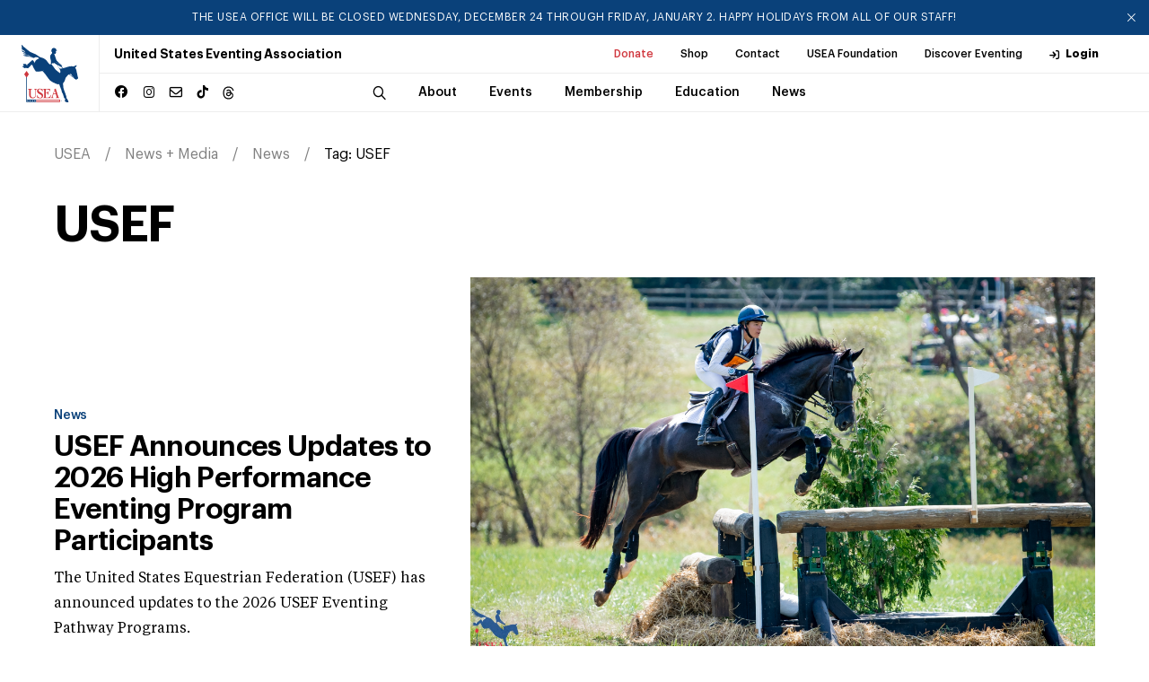

--- FILE ---
content_type: text/x-component
request_url: https://useventing.com/events-competitions/competitions/aec?_rsc=zxgex
body_size: -353
content:
0:{"b":"wQrP0nveMPDb_oD79-ryn","f":[["children","events-competitions",["events-competitions",{"children":[["subcategory","competitions","d"],{"children":[["item","aec","d"],{"children":["__PAGE__",{}]}]}]}],null,null,false]],"S":false}


--- FILE ---
content_type: text/x-component
request_url: https://useventing.com/events-competitions/competitions/young-event-horse?_rsc=zxgex
body_size: -340
content:
0:{"b":"wQrP0nveMPDb_oD79-ryn","f":[["children","events-competitions",["events-competitions",{"children":[["subcategory","competitions","d"],{"children":[["item","young-event-horse","d"],{"children":["__PAGE__",{}]}]}]}],null,null,false]],"S":false}


--- FILE ---
content_type: text/x-component
request_url: https://useventing.com/about/usea-governance?_rsc=zxgex
body_size: -275
content:
0:{"b":"wQrP0nveMPDb_oD79-ryn","f":[["children","about",["about",{"children":[["subcategory","usea-governance","d"],{"children":["__PAGE__",{}]}]}],null,null,false]],"S":false}


--- FILE ---
content_type: text/x-component
request_url: https://useventing.com/?_rsc=zxgex
body_size: -279
content:
0:{"b":"wQrP0nveMPDb_oD79-ryn","f":[["children","__PAGE__",["__PAGE__",{}],null,null,false]],"S":false}


--- FILE ---
content_type: application/javascript; charset=UTF-8
request_url: https://useventing.com/_next/static/chunks/app/layout-c86b68e731edad7f.js
body_size: -141
content:
(self.webpackChunk_N_E=self.webpackChunk_N_E||[]).push([[7177],{5026:(e,s,n)=>{Promise.resolve().then(n.t.bind(n,8173,23)),Promise.resolve().then(n.t.bind(n,7970,23)),Promise.resolve().then(n.t.bind(n,3704,23)),Promise.resolve().then(n.t.bind(n,347,23)),Promise.resolve().then(n.bind(n,6740)),Promise.resolve().then(n.bind(n,6978)),Promise.resolve().then(n.bind(n,8594)),Promise.resolve().then(n.bind(n,237))},347:()=>{}},e=>{var s=s=>e(e.s=s);e.O(0,[7446,9913,7963,4971,7690,8173,7970,3471,9875,8441,1517,7358],()=>s(5026)),_N_E=e.O()}]);

--- FILE ---
content_type: text/x-component
request_url: https://useventing.com/about/affiliates?_rsc=zxgex
body_size: -370
content:
0:{"b":"wQrP0nveMPDb_oD79-ryn","f":[["children","about",["about",{"children":[["subcategory","affiliates","d"],{"children":["__PAGE__",{}]}]}],null,null,false]],"S":false}


--- FILE ---
content_type: text/x-component
request_url: https://useventing.com/about/sponsor?_rsc=zxgex
body_size: -371
content:
0:{"b":"wQrP0nveMPDb_oD79-ryn","f":[["children","about",["about",{"children":[["subcategory","sponsor","d"],{"children":["__PAGE__",{}]}]}],null,null,false]],"S":false}


--- FILE ---
content_type: text/x-component
request_url: https://useventing.com/safety-education?_rsc=zxgex
body_size: -379
content:
0:{"b":"wQrP0nveMPDb_oD79-ryn","f":[["children","safety-education",["safety-education",{"children":["__PAGE__",{}]}],null,null,false]],"S":false}


--- FILE ---
content_type: application/javascript; charset=UTF-8
request_url: https://useventing.com/_next/static/chunks/app/page-ea8bb3fb77dad846.js
body_size: 4661
content:
(self.webpackChunk_N_E=self.webpackChunk_N_E||[]).push([[8974],{688:(e,t,s)=>{Promise.resolve().then(s.t.bind(s,8173,23)),Promise.resolve().then(s.t.bind(s,7970,23)),Promise.resolve().then(s.t.bind(s,3704,23)),Promise.resolve().then(s.bind(s,1207)),Promise.resolve().then(s.bind(s,156)),Promise.resolve().then(s.bind(s,8050)),Promise.resolve().then(s.bind(s,8679))},5565:(e,t,s)=>{"use strict";s.d(t,{default:()=>a.a});var r=s(4146),a=s.n(r)},3704:(e,t,s)=>{"use strict";Object.defineProperty(t,"__esModule",{value:!0}),function(e,t){for(var s in t)Object.defineProperty(e,s,{enumerable:!0,get:t[s]})}(t,{default:function(){return p},handleClientScriptLoad:function(){return v},initScriptLoader:function(){return f}});let r=s(306),a=s(9955),n=s(5155),i=r._(s(7650)),l=a._(s(2115)),d=s(1147),o=s(2815),c=s(8571),u=new Map,h=new Set,_=e=>{if(i.default.preinit){e.forEach(e=>{i.default.preinit(e,{as:"style"})});return}if("undefined"!=typeof window){let t=document.head;e.forEach(e=>{let s=document.createElement("link");s.type="text/css",s.rel="stylesheet",s.href=e,t.appendChild(s)})}},m=e=>{let{src:t,id:s,onLoad:r=()=>{},onReady:a=null,dangerouslySetInnerHTML:n,children:i="",strategy:l="afterInteractive",onError:d,stylesheets:c}=e,m=s||t;if(m&&h.has(m))return;if(u.has(t)){h.add(m),u.get(t).then(r,d);return}let v=()=>{a&&a(),h.add(m)},f=document.createElement("script"),b=new Promise((e,t)=>{f.addEventListener("load",function(t){e(),r&&r.call(this,t),v()}),f.addEventListener("error",function(e){t(e)})}).catch(function(e){d&&d(e)});n?(f.innerHTML=n.__html||"",v()):i?(f.textContent="string"==typeof i?i:Array.isArray(i)?i.join(""):"",v()):t&&(f.src=t,u.set(t,b)),(0,o.setAttributesFromProps)(f,e),"worker"===l&&f.setAttribute("type","text/partytown"),f.setAttribute("data-nscript",l),c&&_(c),document.body.appendChild(f)};function v(e){let{strategy:t="afterInteractive"}=e;"lazyOnload"===t?window.addEventListener("load",()=>{(0,c.requestIdleCallback)(()=>m(e))}):m(e)}function f(e){e.forEach(v),[...document.querySelectorAll('[data-nscript="beforeInteractive"]'),...document.querySelectorAll('[data-nscript="beforePageRender"]')].forEach(e=>{let t=e.id||e.getAttribute("src");h.add(t)})}function b(e){let{id:t,src:s="",onLoad:r=()=>{},onReady:a=null,strategy:o="afterInteractive",onError:u,stylesheets:_,...v}=e,{updateScripts:f,scripts:b,getIsSsr:p,appDir:x,nonce:j}=(0,l.useContext)(d.HeadManagerContext),g=(0,l.useRef)(!1);(0,l.useEffect)(()=>{let e=t||s;g.current||(a&&e&&h.has(e)&&a(),g.current=!0)},[a,t,s]);let y=(0,l.useRef)(!1);if((0,l.useEffect)(()=>{!y.current&&("afterInteractive"===o?m(e):"lazyOnload"===o&&("complete"===document.readyState?(0,c.requestIdleCallback)(()=>m(e)):window.addEventListener("load",()=>{(0,c.requestIdleCallback)(()=>m(e))})),y.current=!0)},[e,o]),("beforeInteractive"===o||"worker"===o)&&(f?(b[o]=(b[o]||[]).concat([{id:t,src:s,onLoad:r,onReady:a,onError:u,...v}]),f(b)):p&&p()?h.add(t||s):p&&!p()&&m(e)),x){if(_&&_.forEach(e=>{i.default.preinit(e,{as:"style"})}),"beforeInteractive"===o)return s?(i.default.preload(s,v.integrity?{as:"script",integrity:v.integrity,nonce:j,crossOrigin:v.crossOrigin}:{as:"script",nonce:j,crossOrigin:v.crossOrigin}),(0,n.jsx)("script",{nonce:j,dangerouslySetInnerHTML:{__html:"(self.__next_s=self.__next_s||[]).push("+JSON.stringify([s,{...v,id:t}])+")"}})):(v.dangerouslySetInnerHTML&&(v.children=v.dangerouslySetInnerHTML.__html,delete v.dangerouslySetInnerHTML),(0,n.jsx)("script",{nonce:j,dangerouslySetInnerHTML:{__html:"(self.__next_s=self.__next_s||[]).push("+JSON.stringify([0,{...v,id:t}])+")"}}));"afterInteractive"===o&&s&&i.default.preload(s,v.integrity?{as:"script",integrity:v.integrity,nonce:j,crossOrigin:v.crossOrigin}:{as:"script",nonce:j,crossOrigin:v.crossOrigin})}return null}Object.defineProperty(b,"__nextScript",{value:!0});let p=b;("function"==typeof t.default||"object"==typeof t.default&&null!==t.default)&&void 0===t.default.__esModule&&(Object.defineProperty(t.default,"__esModule",{value:!0}),Object.assign(t.default,t),e.exports=t.default)},2815:(e,t)=>{"use strict";Object.defineProperty(t,"__esModule",{value:!0}),Object.defineProperty(t,"setAttributesFromProps",{enumerable:!0,get:function(){return n}});let s={acceptCharset:"accept-charset",className:"class",htmlFor:"for",httpEquiv:"http-equiv",noModule:"noModule"},r=["onLoad","onReady","dangerouslySetInnerHTML","children","onError","strategy","stylesheets"];function a(e){return["async","defer","noModule"].includes(e)}function n(e,t){for(let[n,i]of Object.entries(t)){if(!t.hasOwnProperty(n)||r.includes(n)||void 0===i)continue;let l=s[n]||n.toLowerCase();"SCRIPT"===e.tagName&&a(l)?e[l]=!!i:e.setAttribute(l,String(i)),(!1===i||"SCRIPT"===e.tagName&&a(l)&&(!i||"false"===i))&&(e.setAttribute(l,""),e.removeAttribute(l))}}("function"==typeof t.default||"object"==typeof t.default&&null!==t.default)&&void 0===t.default.__esModule&&(Object.defineProperty(t.default,"__esModule",{value:!0}),Object.assign(t.default,t),e.exports=t.default)},4146:(e,t,s)=>{"use strict";Object.defineProperty(t,"__esModule",{value:!0}),function(e,t){for(var s in t)Object.defineProperty(e,s,{enumerable:!0,get:t[s]})}(t,{default:function(){return d},getImageProps:function(){return l}});let r=s(306),a=s(666),n=s(7970),i=r._(s(5514));function l(e){let{props:t}=(0,a.getImgProps)(e,{defaultLoader:i.default,imgConf:{deviceSizes:[640,750,828,1080,1200,1920,2048,3840],imageSizes:[16,32,48,64,96,128,256,384],path:"/_next/image",loader:"default",dangerouslyAllowSVG:!1,unoptimized:!1}});for(let[e,s]of Object.entries(t))void 0===s&&delete t[e];return{props:t}}let d=n.Image},8050:(e,t,s)=>{"use strict";s.r(t),s.d(t,{HeroSlider:()=>o,default:()=>c});var r=s(5155),a=s(2115),n=s(1151),i=s(5565),l=s(8173),d=s.n(l);function o(e){let{slides:t=[]}=e,[s,l]=(0,a.useState)(0),[o,c]=(0,a.useState)(0),u=(0,a.useRef)(null),h=(0,a.useRef)(null),_={dots:!1,infinite:!0,speed:500,slidesToShow:1,slidesToScroll:1,arrows:!1,autoplay:!0,autoplaySpeed:5e3,pauseOnHover:!1,beforeChange:(e,t)=>{l(t),c(0)}};return((0,a.useEffect)(()=>(h.current&&clearInterval(h.current),h.current=setInterval(()=>{c(e=>e>=100?0:e+1)},_.autoplaySpeed/100),()=>{h.current&&clearInterval(h.current)}),[s,_.autoplaySpeed]),t.length)?(0,r.jsxs)("section",{className:"hero-slider has-overlay",children:[(0,r.jsx)("div",{className:"hero-slider__inner",children:(0,r.jsx)(n.A,{ref:u,..._,children:t.map(e=>(0,r.jsxs)("div",{className:"hero-slider__item",children:[(0,r.jsx)(i.default,{src:e.slideImage[0].url,alt:e.slideHeading,className:"hero-slider__item__img",width:e.slideImage[0].width,height:e.slideImage[0].height,priority:!0}),(0,r.jsxs)("div",{className:"hero-slider__item__text",children:[e.sliderCategory&&e.sliderCategory[0]&&(0,r.jsx)(d(),{href:"/".concat(e.slug),className:"hero-slider__item__cat h6",children:e.sliderCategory[0].title}),e.slideHeading&&(0,r.jsx)("h1",{className:"hero-slider__item__title h1",children:e.slideHeading}),e.sliderButtonUrl&&(0,r.jsx)("div",{className:"btn-container",children:(0,r.jsx)(d(),{href:e.sliderButtonUrl,className:"btn btn--primary",children:e.sliderButtonText})})]})]},e.id))})}),(0,r.jsxs)("div",{className:"slider__nav",children:[(0,r.jsxs)("div",{className:"slider__nav__arrows",children:[(0,r.jsx)("button",{className:"slick-prev slick-arrow icon",onClick:()=>{var e;null===(e=u.current)||void 0===e||e.slickPrev()}}),(0,r.jsx)("button",{className:"slick-next slick-arrow icon",onClick:()=>{var e;null===(e=u.current)||void 0===e||e.slickNext()}})]}),(0,r.jsxs)("div",{className:"slider__nav__count",children:[(0,r.jsx)("span",{className:"slider__nav__count--current",children:s+1}),(0,r.jsx)("span",{className:"slider__nav__count--progress",children:(0,r.jsx)("span",{className:"slider__nav__count--progress--status",style:{width:"".concat(o,"%")}})}),(0,r.jsx)("span",{className:"slider__nav__count--qty",children:t.length})]})]})]}):null}let c=o},8679:(e,t,s)=>{"use strict";s.r(t),s.d(t,{VideoSection:()=>d,default:()=>o});var r=s(5155),a=s(5565),n=s(8173),i=s.n(n),l=s(2115);let d=e=>{var t,s,n,d;let{videoSectionData:o}=e,[c,u]=(0,l.useState)(!1),h=(0,l.useRef)(null);(0,l.useEffect)(()=>{let e=e=>{"Escape"===e.key&&_()};return document.addEventListener("keydown",e),()=>{document.removeEventListener("keydown",e)}},[]);let _=()=>{h.current&&(h.current.pause(),h.current.currentTime=0),u(!1),setTimeout(()=>{document.body.style.paddingRight="0px",document.body.classList.remove("overflow-hidden")},300)};return o?(0,r.jsxs)("section",{className:"video-section has-overlay",children:[(0,r.jsx)("div",{className:"video-section__bg__img",children:(0,r.jsx)(a.default,{src:(null==o?void 0:null===(s=o.mobileImage)||void 0===s?void 0:null===(t=s[0])||void 0===t?void 0:t.url)||"",alt:(null==o?void 0:null===(d=o.mobileImage)||void 0===d?void 0:null===(n=d[0])||void 0===n?void 0:n.alt)||"",fill:!0,priority:!0,sizes:"100vw"})}),c&&(0,r.jsxs)("div",{className:"video-section__lightbox".concat(c?" video-section__lightbox--open":""),children:[(0,r.jsx)("button",{className:"video-section__lightbox__close icon",onClick:_}),(0,r.jsx)("div",{className:"video-section__lightbox__inner",children:(0,r.jsx)("video",{ref:h,controls:!0,children:(0,r.jsx)("source",{src:"https://useventingstorage.blob.core.windows.net/assets/resources/USEA_Thrill_of_Eventing.mp4",type:"video/mp4"})})})]}),(0,r.jsx)("button",{className:"video-section__play",onClick:()=>{let e=document.createElement("div");e.style.width="100px",e.style.height="100px",e.style.overflow="scroll",e.style.position="absolute",e.style.top="-9999px",document.body.appendChild(e);let t=e.offsetWidth-e.clientWidth;document.body.removeChild(e),document.body.classList.add("overflow-hidden"),document.body.style.paddingRight="".concat(t,"px"),u(!0),setTimeout(()=>{h.current&&h.current.play()},100)},children:(0,r.jsxs)("svg",{xmlns:"http://www.w3.org/2000/svg",viewBox:"0 0 99 99",fill:"none",children:[(0,r.jsx)("circle",{cx:"49.5",cy:"49.5",r:"49.5",fill:"white"}),(0,r.jsx)("path",{d:"M63.6401 49.5L42.4258 61.7481V37.252L63.6401 49.5Z",fill:"black"})]})}),(0,r.jsxs)("div",{className:"video-section__content",children:[o.sectionTitle&&(0,r.jsx)("h2",{className:"video-section__title h2",children:o.sectionTitle}),o.sectionSubtitle&&(0,r.jsx)("p",{className:"video-section__descr",children:o.sectionSubtitle}),(0,r.jsx)("div",{className:"btn-container",children:o.sectionButtonLink&&(0,r.jsx)(i(),{href:o.sectionButtonLink,className:"btn btn--primary",target:"_blank",children:o.sectionButtonText})})]})]}):null},o=d},1207:(e,t,s)=>{"use strict";s.d(t,{default:()=>d});var r=s(5155),a=s(5565),n=s(8173),i=s.n(n),l=s(2115);let d=e=>{let{topRiders:t,topHorses:s}=e,[n,d]=(0,l.useState)("riders"),o=(e,t)=>{var s;let a=null===(s=e.LeaderBoardName)||void 0===s?void 0:s.replace(/\s\([A-Z]{2}\)/g,""),n=e.LeaderBoardName.match(/\((\w+)\)/),l=n?n[1]:"";return(0,r.jsxs)(i(),{href:"/events-competitions/profile?id=".concat(parseInt(e.MemberId,10)),className:"leaderboards__row",children:[(0,r.jsx)("div",{className:"leaderboards__row--number",children:t+1}),(0,r.jsx)("div",{className:"leaderboards__row--name",children:a}),l&&(0,r.jsx)("div",{className:"leaderboards__row--location",children:l}),e.LeaderBoardPoints&&(0,r.jsx)("div",{className:"leaderboards__row--points",children:e.LeaderBoardPoints})]},"".concat(e.MemberId,"-").concat(t))};return(0,r.jsxs)("div",{className:"leaderboards",children:[(0,r.jsxs)("div",{className:"section-header",children:[(0,r.jsx)("h2",{className:"section-header__title h4",children:"Leaderboards"}),(0,r.jsx)(i(),{href:"/events-competitions/awards/leaderboard",className:"see-more icon",children:"All Leaderboards"})]}),(0,r.jsxs)("div",{className:"tabs",children:[(0,r.jsxs)("div",{className:"tabs__nav",children:[(0,r.jsx)("button",{className:"tabs__nav__item ".concat("riders"===n?"tabs__nav__item--active":""),"data-tab-nav":"riders",onClick:()=>d("riders"),children:"Top Riders"}),(0,r.jsx)("button",{className:"tabs__nav__item ".concat("horses"===n?"tabs__nav__item--active":""),"data-tab-nav":"horses",onClick:()=>d("horses"),children:"Top Horses"}),(0,r.jsx)("button",{className:"tabs__nav__item ".concat("cats"===n?"tabs__nav__item--active":""),"data-tab-nav":"cats",onClick:()=>d("cats"),children:"Categories"})]}),(0,r.jsxs)("div",{className:"tabs__content",children:[(0,r.jsx)("div",{id:"topriders",className:"tabs__content__item ".concat("riders"===n?"tabs__content__item--active":""),"data-tab-content":"riders",children:t&&t.length>0?t.map((e,t)=>o(e,t)):(0,r.jsx)("div",{className:"leaderboards__row",children:"No data available"})}),(0,r.jsx)("div",{id:"tophorses",className:"tabs__content__item ".concat("horses"===n?"tabs__content__item--active":""),"data-tab-content":"horses",children:s&&s.length>0?s.map((e,t)=>o(e,t)):(0,r.jsx)("div",{className:"leaderboards__row",children:"No data available"})}),(0,r.jsxs)("div",{className:"tabs__content__item ".concat("cats"===n?"tabs__content__item--active":""),"data-tab-content":"cats",children:[(0,r.jsx)(i(),{href:"/events-competitions/awards/leaderboard?lb=O",className:"leaderboards__row",children:"Overall"}),(0,r.jsx)(i(),{href:"/events-competitions/awards/leaderboard?lb=A",className:"leaderboards__row",children:"Advanced"}),(0,r.jsx)(i(),{href:"/events-competitions/awards/leaderboard?lb=I",className:"leaderboards__row",children:"Intermediate"}),(0,r.jsx)(i(),{href:"/events-competitions/awards/leaderboard?lb=P",className:"leaderboards__row",children:"Preliminary"}),(0,r.jsx)(i(),{href:"/events-competitions/awards/leaderboard?lb=M",className:"leaderboards__row",children:"Modified"}),(0,r.jsx)(i(),{href:"/events-competitions/awards/leaderboard?lb=T",className:"leaderboards__row",children:"Training"}),(0,r.jsx)(i(),{href:"/events-competitions/awards/leaderboard?lb=N",className:"leaderboards__row",children:"Novice"}),(0,r.jsx)(i(),{href:"/events-competitions/awards/leaderboard?lb=BN",className:"leaderboards__row",children:"Beginner Novice"}),(0,r.jsx)(i(),{href:"/events-competitions/awards/leaderboard?lb=ST",className:"leaderboards__row",children:"Starter"})]})]})]}),(0,r.jsxs)("div",{className:"leaderboards__provided",children:[(0,r.jsx)("p",{children:"Leaderboard presented by"}),(0,r.jsx)("a",{href:"https://www.nunnfiner.com/",target:"_blank",rel:"noopener noreferrer",children:(0,r.jsx)(a.default,{src:"/assets/img/leaderboards1.jpeg",alt:"Nunn Finer",width:118,height:62})})]})]})}},156:(e,t,s)=>{"use strict";s.d(t,{default:()=>n});var r=s(5155),a=s(2115);let n=()=>{let[e,t]=(0,a.useState)("horse"),[s,n]=(0,a.useState)(!1),i=(0,a.useRef)(null);(0,a.useEffect)(()=>{let e=e=>{i.current&&!i.current.contains(e.target)&&n(!1)};return document.addEventListener("mousedown",e),()=>{document.removeEventListener("mousedown",e)}},[]);let l=e=>{t(e),n(!1)};return(0,r.jsx)("div",{className:"search-horse",children:(0,r.jsxs)("form",{action:"/horse-rider-search",name:"horse-rider-search",method:"GET",children:[(0,r.jsxs)("div",{className:"search-horse__heading h4",children:[(0,r.jsx)("span",{children:"Search"}),(0,r.jsxs)("div",{ref:i,className:"select icon icon--chevron-down ".concat(s?"active expanded":""),onClick:e=>{e.preventDefault(),n(!s)},children:[(0,r.jsx)("div",{className:"select__current",children:e.charAt(0).toUpperCase()+e.slice(1)}),(0,r.jsxs)("ul",{className:"select__list slideIn ".concat(s?"open":""),children:[(0,r.jsx)("li",{"data-search":"horse",onClick:()=>l("horse"),children:"Horse"}),(0,r.jsx)("li",{"data-search":"rider",onClick:()=>l("rider"),children:"Rider"})]})]})]}),(0,r.jsx)("div",{className:"search-bar",children:(0,r.jsxs)("div",{className:"search-bar--wrap",children:[(0,r.jsx)("input",{id:"search-type",type:"hidden",name:"type",value:e}),(0,r.jsx)("button",{type:"submit",className:"search-bar__button icon icon--search"}),(0,r.jsx)("input",{type:"search",placeholder:"Type ".concat(e.charAt(0).toUpperCase()+e.slice(1)," Name"),className:"search-bar__input",required:!0,name:"q"})]})})]})})}}},e=>{var t=t=>e(e.s=t);e.O(0,[8173,7970,1151,8441,1517,7358],()=>t(688)),_N_E=e.O()}]);

--- FILE ---
content_type: text/x-component
request_url: https://useventing.com/events-competitions/organizers?_rsc=zxgex
body_size: -331
content:
0:{"b":"wQrP0nveMPDb_oD79-ryn","f":[["children","events-competitions",["events-competitions",{"children":[["subcategory","organizers","d"],{"children":["__PAGE__",{}]}]}],null,null,false]],"S":false}


--- FILE ---
content_type: text/x-component
request_url: https://useventing.com/events-competitions/volunteers?_rsc=zxgex
body_size: -356
content:
0:{"b":"wQrP0nveMPDb_oD79-ryn","f":[["children","events-competitions",["events-competitions",{"children":[["subcategory","volunteers","d"],{"children":["__PAGE__",{}]}]}],null,null,false]],"S":false}


--- FILE ---
content_type: text/x-component
request_url: https://useventing.com/events-competitions/competitions/intercollegiate-eventing-program?_rsc=zxgex
body_size: -326
content:
0:{"b":"wQrP0nveMPDb_oD79-ryn","f":[["children","events-competitions",["events-competitions",{"children":[["subcategory","competitions","d"],{"children":[["item","intercollegiate-eventing-program","d"],{"children":["__PAGE__",{}]}]}]}],null,null,false]],"S":false}


--- FILE ---
content_type: text/x-component
request_url: https://useventing.com/about/about-us/directory?_rsc=zxgex
body_size: -356
content:
0:{"b":"wQrP0nveMPDb_oD79-ryn","f":[["children","about",["about",{"children":[["subcategory","about-us","d"],{"children":[["item","directory","d"],{"children":["__PAGE__",{}]}]}]}],null,null,false]],"S":false}


--- FILE ---
content_type: application/javascript; charset=UTF-8
request_url: https://useventing.com/_next/static/chunks/app/news-media/news/tag/%5Btag%5D/page-2e0bea278d89a0b7.js
body_size: 1568
content:
(self.webpackChunk_N_E=self.webpackChunk_N_E||[]).push([[5056,9195],{2287:(e,t,n)=>{Promise.resolve().then(n.t.bind(n,8173,23)),Promise.resolve().then(n.t.bind(n,7970,23)),Promise.resolve().then(n.bind(n,983))},5828:(e,t,n)=>{"use strict";Object.defineProperty(t,"__esModule",{value:!0}),function(e,t){for(var n in t)Object.defineProperty(e,n,{enumerable:!0,get:t[n]})}(t,{callServer:function(){return i.callServer},createServerReference:function(){return c},findSourceMapURL:function(){return r.findSourceMapURL}});let i=n(9603),r=n(3355),c=n(4979).createServerReference},983:(e,t,n)=>{"use strict";n.d(t,{LoadMore:()=>s});var i=n(5155),r=n(2115),c=n(7512),a=n(5828);let l=(0,a.createServerReference)("7e5e9a167158ba2925099ddb7734a1cb7179e0b29f",a.callServer,void 0,a.findSourceMapURL,"loadMoreData");var o=n(7121);function s(e){let{totalItems:t,itemsPerPage:n,tag:a,excludeId:s,categories:d,query:_,queryParams:u,totalCount:v,buttonText:h="More News",imageField:f="newsImage",excerptField:m="newsExcerpt",containerSelector:g=".news .btn-container"}=e,[p,b]=(0,r.useState)(2),[S,y]=(0,r.useState)(n),[w,L]=(0,r.useState)(!1),R=async e=>{if(e.preventDefault(),S<(v||t)&&!w){L(!0);try{let e=await l(p,a,s,d,_,u?{...u,offset:(p-1)*n}:void 0),t=document.querySelector(".collection__list");if(t&&e&&e.entries){let n=e.entries.map(e=>{var t,n,i;return'<div class="collection__list__item">\n                            '.concat((null===(t=e[f])||void 0===t?void 0:t[0])?'\n                                <div class="collection__list__item__thumb">\n                                    <a href="'.concat((0,o.QJ)(e.uri)||"#",'" class="collection__list__item__img img-link">\n                                        <img src="').concat(e[f][0].url,'" \n                                             alt="').concat(e[f][0].alt||"",'"\n                                             width="400"\n                                             height="300" />\n                                    </a>\n                                </div>\n                            '):"",'\n                            <div class="collection__list__item__content">\n                                ').concat((null===(n=e.pageCategories)||void 0===n?void 0:n[0])?'\n                                    <a href="'.concat((0,o.QJ)(e.pageCategories[0].uri)||"#",'" \n                                       class="collection__list__item__cat category-label h6">\n                                        ').concat(e.pageCategories[0].title,"\n                                    </a>\n                                "):"",'\n                                <h3 class="collection__list__item__title h4">\n                                    <a href="').concat((0,o.QJ)(e.uri)||"#",'">').concat(e.title,'</a>\n                                </h3>\n                                <div class="collection__list__item__descr">\n                                    ').concat((null===(i=e[m])||void 0===i?void 0:i.length)>300?"".concat(e[m].slice(0,300),"..."):e[m]||"",'\n                                </div>\n                                <div class="collection__list__item__meta">\n                                    <span class="collection__list__item__meta--date h6">\n                                        ').concat((0,c.W)(e.postDate),"\n                                    </span>\n                                </div>\n                            </div>\n                        </div>")}).join("");t.insertAdjacentHTML("beforeend",n),b(e=>e+1),y(t=>t+(e.entries.length||0))}}catch(e){console.error("Error loading more items:",e)}finally{L(!1)}if(S+n>=t){let e=document.querySelector(g);e&&(e.style.display="none")}}};return(0,i.jsx)("div",{className:"btn-container",children:(0,i.jsx)("a",{href:"#",id:"loadMore",className:"see-more icon ".concat(w?"disabled-link":""),onClick:R,children:w?"Loading...":h})})}},7512:(e,t,n)=>{"use strict";function i(e){let t=arguments.length>1&&void 0!==arguments[1]?arguments[1]:"en-US",n=new Date(e);return new Intl.DateTimeFormat(t,{year:"numeric",month:"long",day:"numeric"}).format(n)}n.d(t,{W:()=>i})},7121:(e,t,n)=>{"use strict";n.d(t,{$k:()=>a,KQ:()=>l,QJ:()=>c});let i=n(2818).env.BACKEND_URL||"",r=e=>(null==e?void 0:e.startsWith("/images"))||(null==e?void 0:e.startsWith("/logos"))?"".concat(i).concat(e):e,c=function(e){let t=arguments.length>1&&void 0!==arguments[1]?arguments[1]:"#";return e?(null==e?void 0:e.startsWith("/"))?e:"/".concat(e):t},a=function(e){let t=arguments.length>1&&void 0!==arguments[1]?arguments[1]:"#";if(!e)return t;if(e.startsWith("/"))return c(e,t);if(e.startsWith("http://")||e.startsWith("https://")){if(e.startsWith(i||"https://cms.useventing.com"))try{let n=new URL(e).pathname;return c(n,t)}catch(e){return t}return e}return c(e,t)},l=e=>{if(!e)return e;let t=e.replace(/<div[^>]*id="AECRiderList0"[^>]*>[\s\S]*?<\/div>/gi,"");return(t=(t=t.replace(/<div[^>]*id="AECHorseList0"[^>]*>[\s\S]*?<\/div>/gi,"")).replace(/<img[^>]+src="([^">]+)"/g,(e,t)=>{let n=r(t);return e.replace(t,n)})).replace(/<a[^>]+href="([^">]+)"/g,(e,t)=>{if(i&&(null==t?void 0:t.startsWith(i))){let n=new URL(t).pathname;return e.replace(t,n)}return e})}}},e=>{var t=t=>e(e.s=t);e.O(0,[8173,7970,8441,1517,7358],()=>t(2287)),_N_E=e.O()}]);

--- FILE ---
content_type: text/x-component
request_url: https://useventing.com/news-media/news
body_size: -373
content:
0:{"b":"wQrP0nveMPDb_oD79-ryn","f":[["children","news-media","children","news","children","__PAGE__",["__PAGE__",{}],null,null,false]],"S":false}


--- FILE ---
content_type: text/x-component
request_url: https://useventing.com/events-competitions/competitions/interscholastic-eventing-league?_rsc=zxgex
body_size: -333
content:
0:{"b":"wQrP0nveMPDb_oD79-ryn","f":[["children","events-competitions",["events-competitions",{"children":[["subcategory","competitions","d"],{"children":[["item","interscholastic-eventing-league","d"],{"children":["__PAGE__",{}]}]}]}],null,null,false]],"S":false}


--- FILE ---
content_type: text/x-component
request_url: https://useventing.com/events-competitions/competitions/usea-classic-series?_rsc=zxgex
body_size: -286
content:
0:{"b":"wQrP0nveMPDb_oD79-ryn","f":[["children","events-competitions",["events-competitions",{"children":[["subcategory","competitions","d"],{"children":[["item","usea-classic-series","d"],{"children":["__PAGE__",{}]}]}]}],null,null,false]],"S":false}


--- FILE ---
content_type: text/x-component
request_url: https://useventing.com/events-competitions/calendar
body_size: -350
content:
0:{"b":"wQrP0nveMPDb_oD79-ryn","f":[["children","events-competitions",["events-competitions",{"children":["calendar",{"children":["__PAGE__",{}]}]}],null,null,false]],"S":false}


--- FILE ---
content_type: text/x-component
request_url: https://useventing.com/about/board-of-governors?_rsc=zxgex
body_size: -362
content:
0:{"b":"wQrP0nveMPDb_oD79-ryn","f":[["children","about",["about",{"children":[["subcategory","board-of-governors","d"],{"children":["__PAGE__",{}]}]}],null,null,false]],"S":false}


--- FILE ---
content_type: image/svg+xml
request_url: https://useventing.com/assets/img/main-logo-original.svg
body_size: 9057
content:
<svg viewBox="0 0 64 64" fill="none" xmlns="http://www.w3.org/2000/svg">
	<path fillRule="evenodd" clip-rule="evenodd" d="M8.09009 48.9885C8.86257 49.0513 9.64852 49.0823 10.421 49.0823C11.2069 49.0823 11.9927 49.0513 12.7786 48.9885L12.7387 49.3658C11.4199 49.4601 11.3134 49.775 11.3134 51.1907V56.4121C11.3134 57.5446 12.0195 58.74 13.8042 58.74C15.9486 58.74 16.4948 57.0099 16.4948 55.8772V52.0086C16.4948 49.9327 16.1884 49.3816 14.963 49.3658V48.9885C15.3758 49.0356 16.0153 49.0823 16.6947 49.0823C17.2408 49.0823 17.7867 49.0356 18.3196 48.9885V49.3658C17.1607 49.4601 17.0542 49.775 17.0542 51.1907V55.4998C17.0542 58.111 15.7223 59.6207 13.4845 59.6207C10.7938 59.6207 9.58174 57.8907 9.58174 56.3493V51.1907C9.58174 50.0582 9.47528 49.4601 8.09009 49.3658V48.9885Z" fill="#D0383F"/>
	<path fillRule="evenodd" clip-rule="evenodd" d="M24.2681 52.118C23.8949 50.5769 22.6164 49.3344 21.3376 49.3344C20.5385 49.3344 19.899 49.8374 19.899 50.813C19.899 53.0933 25.0272 52.8104 25.0272 56.6479C25.0272 58.4566 23.7885 59.6206 21.8569 59.6206C20.9647 59.6206 20.0989 59.1644 19.2065 59.1644C19.0732 59.1644 18.6869 59.2904 18.5405 59.3689C18.4074 58.2051 18.2609 56.9942 18.0076 55.7832H18.3007C18.6736 57.3558 20.192 58.9286 21.5507 58.9286C22.7228 58.9286 23.5086 58.5667 23.5086 57.3245C23.5086 54.7607 18.3007 55.0123 18.3007 51.5834C18.3007 49.6332 19.3129 48.7686 21.3643 48.7686C22.4299 48.7686 23.3489 49.2402 24.0147 49.2402H24.4943C24.481 49.5863 24.4545 49.9002 24.4545 50.2307C24.4545 50.8446 24.5077 51.505 24.5476 52.118H24.2681Z" fill="#D0383F"/>
	<path fillRule="evenodd" clip-rule="evenodd" d="M24.8867 58.9916C26.0855 58.9287 26.2719 58.4567 26.2719 57.1985V51.222C26.2719 50.0424 26.0855 49.4916 24.8867 49.4287V48.9885C25.7923 49.0198 26.7115 49.0823 27.6171 49.0823C29.3221 49.0823 31.0405 49.0356 32.7986 48.9885C32.7856 49.3658 32.7856 49.7435 32.7856 50.1053C32.7856 50.7504 32.7856 51.4106 32.8916 51.9296L32.5988 51.9926C32.1726 50.4041 31.32 49.5864 29.5487 49.5864H28.0569V53.4082H28.7494C29.6819 53.4082 30.5741 52.9046 30.8672 51.442H31.1338C31.1201 52.1812 31.0805 52.936 31.0805 53.6753C31.0805 54.4303 31.1201 55.1697 31.1338 55.9246H30.8672C30.5741 54.3834 29.8017 53.8799 28.7494 53.8799H28.0569V58.551C28.483 58.6929 29.0024 58.7713 29.6418 58.7713C31.3735 58.7713 32.8121 57.8119 33.7843 55.7675L34.0374 55.9875C33.5978 57.0883 33.1851 58.2052 32.8785 59.3691C31.5067 59.322 30.1347 59.306 28.7494 59.306C27.0312 59.306 25.5661 59.322 24.8867 59.3691V58.9916Z" fill="#D0383F"/>
	<path fillRule="evenodd" clip-rule="evenodd" d="M33.5078 59.3689C34.0403 59.3218 34.5732 59.3059 35.1061 59.3059C35.6787 59.3059 36.2515 59.3218 36.8244 59.3689V58.9915C36.3445 58.8973 35.652 58.5825 35.652 58.0632C35.652 57.6545 35.7853 57.4029 35.8654 57.12L36.5447 54.9021H39.1953L39.6479 56.4592C39.7814 56.8995 40.0876 57.7177 40.0876 58.1109C40.0876 58.6611 39.6479 58.9128 38.729 58.9915V59.3689C39.4615 59.3218 40.2075 59.3059 40.9533 59.3059C41.6327 59.3059 42.6715 59.3218 43.3642 59.3689V58.9915C42.8183 58.9915 42.2055 58.7083 41.9922 58.0317L39.102 48.7686C38.5958 49.0355 38.0229 49.2087 37.4633 49.3344L37.7031 50.0895L35.0926 57.2769C34.7328 58.2677 34.5068 58.8659 33.5078 58.9915V59.3689ZM36.7311 54.3046L37.8899 50.6237H37.9164L39.0084 54.3046H36.7311Z" fill="#D0383F"/>
	<path fillRule="evenodd" clip-rule="evenodd" d="M16.3154 63.1991L15.7685 62.7815L15.2214 63.1991L15.4369 62.5209L14.8828 62.0936H15.5624L15.7685 61.4327L15.9697 62.0936H16.6518L16.1024 62.5209L16.3154 63.1991ZM13.6993 63.1991L13.1522 62.7815L12.6052 63.1991L12.8208 62.5209L12.2666 62.0936H12.9463L13.1522 61.4327L13.3535 62.0936H14.0355L13.4861 62.5209L13.6993 63.1991ZM11.0831 63.1991L10.536 62.7815L9.98903 63.1991L10.2044 62.5209L9.65031 62.0936H10.3301L10.536 61.4327L10.7373 62.0936H11.4193L10.8699 62.5209L11.0831 63.1991ZM8.46678 63.1991L7.91982 62.7815L7.37286 63.1991L7.58828 62.5209L7.03414 62.0936H7.71378L7.91982 61.4327L8.12118 62.0936H8.80301L8.2537 62.5209L8.46678 63.1991ZM6.9823 61.0005V31.021H6.24219V63.6262H6.93852V63.6354H17.2893V61.0005H6.9823Z" fill="#0A417A"/>
	<path fillRule="evenodd" clip-rule="evenodd" d="M43.7204 61.0126L17.2852 61.0051V61.7727H43.1875V62.8674H17.2852V63.6352H43.7204V63.623H43.9275V61.0126H43.7204Z" fill="#D0383F"/>
	<path fillRule="evenodd" clip-rule="evenodd" d="M9.19137 32.6934L6.60141 36.5322L3.9375 32.7702L6.60141 29.0237L9.19137 32.6934Z" fill="#D0383F"/>
	<path fillRule="evenodd" clip-rule="evenodd" d="M45.3365 62.3143H45.4548C45.514 62.3143 45.6267 62.3143 45.6267 62.1918C45.6267 62.1562 45.6125 62.1088 45.5696 62.0871C45.5408 62.0753 45.5159 62.0753 45.428 62.0753H45.3365V62.3143ZM45.453 61.9528C45.5355 61.9528 45.5927 61.9548 45.6411 61.9745C45.7289 62.0081 45.7701 62.097 45.7701 62.1799C45.7701 62.2412 45.7486 62.3498 45.6053 62.3893C45.6822 62.4249 45.7057 62.4762 45.72 62.575C45.736 62.6974 45.745 62.7606 45.7809 62.8397H45.6179C45.5945 62.7883 45.591 62.7547 45.5749 62.6461C45.5479 62.4584 45.5372 62.4407 45.3347 62.4407V62.8397H45.1915V61.9528H45.453ZM45.4602 61.7612C45.1448 61.7612 44.8813 62.0417 44.8813 62.4012C44.8813 62.7626 45.1432 63.0411 45.462 63.0411C45.7969 63.0411 46.0425 62.7448 46.0425 62.4031C46.0425 62.0476 45.7953 61.7612 45.4602 61.7612ZM45.4602 63.1043C45.1287 63.1043 44.8242 62.8179 44.8242 62.4012C44.8242 61.9963 45.118 61.698 45.4602 61.698C45.8186 61.698 46.0999 62.0042 46.0999 62.4031C46.0999 62.7784 45.831 63.1043 45.4602 63.1043Z" fill="#0A417A"/>
	<path fillRule="evenodd" clip-rule="evenodd" d="M2.94151 7.1709C2.94001 7.17738 2.95472 7.1807 2.97783 7.18213C2.95712 7.16964 2.94316 7.16411 2.94151 7.1709Z" fill="#0A417A"/>
	<path fillRule="evenodd" clip-rule="evenodd" d="M58.5715 35.7815C58.1407 35.59 54.8178 33.0152 54.8178 33.0152C54.7154 32.8875 54.5306 32.7172 54.5924 32.6959C54.6539 32.6747 54.6744 32.5896 54.7768 32.5896C54.8796 32.5896 55.2488 32.5896 55.3511 32.5683C55.4539 32.547 56.0076 32.5683 56.0691 32.5683C56.1306 32.5683 56.1921 32.547 56.233 32.6323C56.2742 32.7172 56.4178 32.9301 56.4792 33.0152C56.5407 33.1004 56.8076 33.6536 56.8691 33.7176C56.9306 33.7812 57.238 34.2709 57.3407 34.3771C57.4433 34.4835 57.7509 34.8879 57.8127 34.9091C57.8742 34.9303 58.3252 35.2496 58.4482 35.3349C58.5715 35.4199 58.8998 35.8031 58.9201 35.8669C58.9201 35.8669 58.7087 35.8429 58.5715 35.7815ZM43.2769 26.3472C43.2769 26.3472 41.5739 23.4943 41.0479 22.4032C41.6886 22.605 42.213 22.9877 42.4841 23.0132C42.7884 23.042 42.9417 23.1216 42.9695 23.2077C42.9972 23.2939 43.4714 23.8367 43.9656 24.0403C44.193 24.1341 44.2339 24.0902 44.2617 24.205C44.2891 24.3197 44.5609 24.5601 44.6716 24.5314C44.7825 24.5025 45.0171 24.4709 45.1278 24.5284C45.2385 24.5858 46.7329 26.0787 46.7329 26.0787C46.7329 26.0787 45.878 26.6055 43.2769 26.3472ZM43.5229 31.5623C43.4951 31.3327 42.6926 30.615 42.6926 30.615C42.4435 30.2131 41.6964 30.3278 41.6964 30.3278C41.8349 30.0121 41.2537 29.4379 41.1151 29.4092C40.977 29.3805 40.3681 28.7775 40.3681 28.7775C38.9292 28.3181 36.1067 23.6957 36.1067 23.6957C34.834 22.6623 34.723 21.1692 34.723 21.1692C34.723 21.1692 35.4981 20.5663 35.664 20.3365C35.8299 20.107 35.7192 20.2791 35.7192 20.2791C35.7192 20.2791 37.0474 20.7673 37.3799 20.5663C37.3799 20.5663 37.4906 20.4801 37.352 20.4228C37.2136 20.3653 37.1029 20.2504 37.0753 20.1644C37.0474 20.0783 36.9922 19.9632 37.0753 19.9921C37.1561 20.0201 39.825 21.9482 40.629 22.1811L43.0798 26.5669C45.5428 30.3565 43.5503 31.7922 43.5229 31.5623ZM39.4274 19.0446L39.4732 18.9729C39.4997 18.9911 42.1597 20.8092 42.9726 21.1467C42.9726 21.1467 43.8026 21.4913 43.8063 21.4928L44.1104 21.6362L44.1227 21.642L44.1327 21.6514C44.1327 21.6514 44.4922 21.996 44.4905 21.9945L44.6953 22.1802L44.9504 22.2332L44.975 22.2382L44.9928 22.2566L45.1311 22.4003L45.141 22.4105L45.1473 22.4234L45.6452 23.4858L45.6481 23.4918L45.65 23.4982C45.6547 23.5145 45.7679 23.904 45.6478 24.2158L45.5705 24.1838L45.4933 24.1517C45.5848 23.9145 45.5047 23.5993 45.4927 23.5544L45.0039 22.5118L44.8932 22.397L44.6413 22.3447L44.6195 22.3402L44.6026 22.3251C44.6026 22.3251 44.3812 22.1241 44.3795 22.1226L44.0298 21.7874C43.9737 21.761 43.738 21.6497 43.7408 21.6511L42.9108 21.3067C42.0822 20.9627 39.4918 19.1917 39.3817 19.1165L39.4274 19.0446ZM64.1525 36.6371C64.082 36.4453 63.9426 36.3371 63.8011 36.0305C63.8011 36.0305 63.3951 34.7741 63.3162 34.3176C63.237 33.8607 62.8592 31.9166 62.7794 31.5596C62.6524 30.993 62.6112 31.0166 62.2248 28.8929C62.1369 28.409 61.8026 27.5231 61.8026 27.5231C61.6793 26.9021 60.7085 25.4202 60.7085 25.4202C62.1267 23.9161 62.0417 24.1514 62.3626 23.7336C62.5317 23.5134 62.521 23.4124 62.521 23.4124C61.9058 23.6847 61.9145 23.5525 61.9145 23.5525C61.9221 23.3969 62.5921 22.7501 62.5921 22.7501C62.1615 22.7783 60.6322 22.8757 59.1781 24.1747C59.0056 24.3286 57.1254 22.889 50.7057 25.0364C50.041 25.2587 47.8412 25.9961 47.319 25.9307C47.205 25.9166 47.1822 25.8561 47.1822 25.8561L46.0458 24.8119L45.9581 24.5534C45.9581 24.5534 46.0821 24.5194 46.1237 24.462C46.1655 24.4045 46.1883 24.3652 46.1883 24.3652C46.1883 24.3652 46.1748 23.7336 46.1748 23.6904C46.1748 23.6474 46.041 23.2831 46.041 23.2831C46.041 23.2831 45.8021 22.9098 45.7607 22.8525C45.7192 22.7951 45.4967 22.4846 45.3723 22.3123C45.2476 22.1402 44.9358 21.9229 44.8112 21.8081C44.6867 21.693 44.3581 21.4205 44.3029 21.3775C44.2474 21.3343 42.4852 19.9365 42.4297 19.8646C42.3742 19.7929 41.2753 18.7248 41.2078 18.6376C41.0236 18.4006 40.1989 17.6307 40.1073 17.5073C39.9306 17.2683 39.6245 16.6525 39.5432 16.2974C39.4188 15.7518 39.148 14.9113 39.1202 14.8683C38.7361 14.2718 38.3077 12.0614 37.4336 10.3275C37.4336 10.3275 37.4152 10.1401 37.4083 9.96192C37.4493 9.90829 37.5029 9.85587 37.5604 9.85587C37.666 9.85587 37.8716 9.87198 38.1245 9.91072C38.3771 9.94946 38.6915 9.97453 38.8585 9.86514C38.9728 9.80132 38.9376 9.57782 38.9289 9.54592C38.9289 9.54592 38.9157 9.44093 38.9551 9.41814C38.9948 9.39535 39.1222 9.31786 39.1619 9.30418C39.2014 9.29051 39.219 9.15817 39.197 9.13082C39.1749 9.10332 39.1266 9.07157 39.1266 9.07157C39.1266 9.07157 39.219 9.01672 39.2454 9.0076C39.2719 8.99848 39.3113 8.921 39.3026 8.87997C39.2937 8.83895 39.2146 8.70661 39.2146 8.67471C39.2146 8.6428 39.2234 8.54693 39.2498 8.52869C39.2761 8.51046 39.351 8.49223 39.3993 8.48311C39.4476 8.474 39.5179 8.43297 39.5179 8.36901C39.5179 8.30534 39.4344 7.99965 39.3596 7.84011C39.2849 7.68042 39.2014 7.43413 39.2146 7.3612C39.2278 7.28812 39.307 7.09653 39.3113 6.79554C39.312 6.74768 39.3113 6.69845 39.3101 6.64922C39.7749 6.66335 40.5097 6.67672 40.6758 6.67353C40.901 6.66913 40.6464 6.54818 40.5465 6.50473C40.4463 6.46173 39.8464 6.20207 39.8464 6.20207C39.7753 4.58044 38.9291 4.07418 38.9291 4.07418C37.712 3.10542 35.9154 3.36083 35.1607 4.05701C34.4062 4.75334 34.3355 6.05514 34.3061 6.49622C34.2771 6.93745 34.2522 7.6122 34.2733 7.68559C34.2733 7.68559 34.3061 7.83251 34.5524 7.83692C34.6848 7.8392 34.8236 7.81778 34.9328 7.79529C34.9894 7.84604 35.1059 8.1335 35.1059 8.35928C35.1059 8.70418 35.1643 9.13037 35.0507 9.2779C35.0507 9.2779 34.1927 10.1822 33.847 10.6847C33.847 10.6847 32.7538 11.4599 32.8784 13.7566C32.8784 13.7566 33.2451 16.0751 33.6187 17.2306C33.6187 17.2306 33.9299 18.9102 33.8678 19.2763C33.8678 19.2763 33.8635 20.9563 33.8842 21.0353C33.8965 21.0815 33.8965 21.0906 33.8944 21.0903L33.9382 21.1471L33.9953 21.1947L34.0889 21.2214L34.2689 21.2143H34.3866C34.3866 21.2143 34.4696 21.2646 34.4764 21.2862C34.4833 21.3076 34.5669 21.4012 34.5792 21.5153C34.5906 21.6222 34.6341 21.8237 34.6477 21.8599C34.6615 21.8956 34.6632 22.0038 34.6632 22.0038C34.6632 22.0038 34.4931 22.0015 34.4058 21.9618C34.3185 21.9223 33.703 21.6734 33.2403 21.2384L33.0929 21.1932C33.0929 21.1932 33.0492 21.1986 33.0329 21.2158C33.0169 21.2328 32.9879 21.3609 32.9879 21.3609C32.9879 21.3609 32.9459 21.9902 32.9459 22.0127C32.9459 22.0354 32.8806 22.041 32.8424 22.0241C32.8043 22.0071 31.1754 20.5263 30.756 19.9837C30.3365 19.4412 29.1326 17.8755 29.1326 17.8755C29.1326 17.8755 28.1456 16.6692 27.5802 16.2816C27.1527 15.9887 25.8533 15.1342 25.4938 15.0101C25.1343 14.8856 24.6884 14.4245 22.7101 14.0266C22.7101 14.0266 21.3482 13.5009 21.1739 13.4217C20.9997 13.3427 20.1171 12.7378 20.0734 12.7152C20.0299 12.6927 19.1856 12.0936 18.8259 11.8449C18.4665 11.5962 17.5782 10.9752 17.1329 10.7543C16.8054 10.5919 15.6991 10.0136 15.1978 9.83278C14.6968 9.65182 13.3512 9.05288 13.0842 8.95108C12.8174 8.84943 11.8098 8.35518 10.9627 8.02259C10.0996 7.68362 8.98256 6.53831 8.76465 6.43089C8.54689 6.32362 7.02625 5.13395 6.83002 4.97C6.48207 4.6792 5.81869 4.05458 5.5365 3.86542C5.16103 3.16589 4.70545 3.11241 4.68934 3.10542C4.68934 3.10542 4.68656 2.96215 4.51771 2.83224C4.34886 2.70203 4.15248 2.64657 4.05979 2.61831C3.96724 2.59005 3.70555 2.48309 3.60186 2.39268C3.49833 2.30228 2.99106 1.81274 2.57165 1.26424C2.15224 0.716048 2.02791 0.747195 1.91911 0.62291C1.81016 0.498625 1.33891 0.092343 1.18632 0.0528392C1.03387 0.0133353 0.984667 -0.0223701 0.957575 0.0172857C0.930191 0.0567895 0.93517 0.245041 0.946006 0.290318C0.956989 0.335596 1.01762 0.86282 1.07195 1.14558C1.12642 1.42803 1.1746 1.67675 1.27799 1.7275C1.38152 1.7784 1.39031 1.80119 1.40393 1.81076C1.47261 1.85816 1.55008 1.90861 1.51932 1.90861C1.46485 1.90861 1.70443 1.93687 1.73166 1.93687C1.7589 1.93687 1.84618 1.98792 1.87884 1.99339C1.91149 1.99916 2.02865 2.01375 2.04505 2.03624C2.0613 2.05903 2.07932 2.16417 2.07932 2.22631C2.07932 2.2886 2.10216 2.34513 2.10216 2.34513C2.10216 2.34513 1.8248 2.20777 1.77032 2.19076C1.71585 2.17374 1.68202 2.17374 1.63296 2.19076C1.5839 2.20777 1.51669 2.24394 1.48403 2.23816C1.45137 2.23254 1.21355 2.14153 1.18632 2.10765C1.15922 2.07361 0.985399 1.96528 0.968997 1.95951C0.952742 1.95389 0.90017 1.94127 0.90017 1.94127C0.90017 1.94127 0.851698 2.05037 0.911592 2.09564C0.971633 2.14092 0.990817 2.26034 1.08337 2.34513C1.17607 2.42991 1.26818 2.68577 1.30098 2.72527C1.33364 2.76478 1.32441 3.07823 1.33525 3.12913C1.34623 3.18002 1.3991 3.30841 1.41535 3.33105C1.43175 3.35354 1.43073 3.44744 1.50688 3.52097C1.58317 3.59451 1.5738 3.73992 1.5738 3.75693C1.5738 3.7738 1.47012 3.75693 1.36131 3.68339C1.25236 3.61001 1.02904 3.3783 0.952742 3.33865C0.876593 3.29899 0.778038 3.25964 0.739963 3.25964C0.701889 3.25964 0.648438 3.29641 0.648438 3.3192C0.648438 3.34184 0.691491 3.409 0.751386 3.42601C0.811427 3.44303 0.791804 3.50077 0.911592 3.56853C1.03153 3.63645 1.30962 4.04379 1.36966 4.16245C1.42941 4.28112 1.4874 4.41148 1.50922 4.56418C1.53104 4.71672 1.50834 4.81943 1.48652 4.85894C1.46485 4.89859 1.42121 4.90984 1.39397 4.90984C1.36673 4.90984 1.41037 4.96651 1.29044 4.87596C1.17065 4.78555 1.17402 4.71247 1.14678 4.72371C1.11954 4.73496 0.967826 4.6798 1.05891 4.88325C1.07356 4.91607 1.18544 5.00875 1.21282 5.01999C1.23991 5.03124 1.41638 5.15689 1.46529 5.16828C1.51434 5.17938 1.69125 5.25367 1.77281 5.25929C1.85467 5.26492 2.20745 5.41351 2.28917 5.45302C2.37088 5.49267 2.80625 5.81265 2.9152 5.87464C3.02415 5.93709 3.59835 6.45079 3.84891 6.52433C4.09947 6.59787 4.48051 6.92362 4.49691 6.98029C4.51317 7.03682 4.51537 7.10276 4.36277 7.13694C4.21033 7.17067 4.05774 7.17629 3.91613 7.17629C3.8142 7.17629 3.69368 7.18495 3.63555 7.18146C3.71096 7.22598 3.88186 7.36774 3.88186 7.36774C3.88186 7.36774 4.19671 7.4589 4.32118 7.4589C4.44581 7.4589 4.47378 7.40451 4.63969 7.4475C4.80576 7.49065 4.79141 7.62709 4.79141 7.62709C4.79141 7.62709 4.70852 7.71324 4.87444 7.84239C5.04065 7.97154 5.22839 8.10403 5.25489 8.27952C5.30981 8.64417 5.17215 8.22117 4.89231 8.21114C4.5738 8.19975 4.12349 7.90347 4.12349 7.90347C3.58532 7.48169 3.74157 7.56024 3.40944 7.34495C3.07746 7.12965 3.14834 7.07267 2.81635 6.90053C2.48437 6.72823 2.1745 6.58176 2.01444 6.44471C1.96114 6.39883 1.75876 6.28852 1.67865 6.20526C1.59855 6.12215 1.35809 5.84896 1.20931 5.76585C1.06038 5.68274 1.1292 5.65889 1.09479 5.54023C1.06038 5.42141 1.00326 5.32645 0.865756 5.25504C0.728541 5.18378 0.831489 5.3383 0.85448 5.43326C0.877325 5.52822 0.90017 5.58763 0.98042 5.63519C1.06038 5.68274 1.07195 5.78956 1.1292 5.92022C1.18632 6.05104 1.14063 6.00349 1.28941 6.16971C1.43834 6.33577 1.71995 6.89491 1.71995 6.89491C1.71995 7.15335 1.92746 7.49779 1.92746 7.49779C1.92746 7.49779 2.25958 7.92854 2.42565 7.92854C2.42565 7.92854 2.64062 7.98324 2.71751 8.01742C2.79453 8.05146 2.95913 8.06285 2.99208 8.06285C3.02503 8.06285 3.14599 8.08564 3.20076 8.13138C3.25568 8.17696 3.38762 8.18835 3.43155 8.25672C3.47534 8.3251 3.53026 8.41641 3.62925 8.47339C3.7281 8.53021 3.94776 8.72393 4.03562 8.74672C4.12349 8.76952 4.49691 8.97463 4.54099 8.98618C4.58478 8.99742 4.94737 9.11137 5.0572 9.12277C5.16703 9.13417 5.28784 9.24827 5.43062 9.27106C5.5734 9.2937 5.73815 9.32804 5.79307 9.41905C5.84798 9.51036 5.82601 9.59013 5.82601 9.59013L5.7462 9.60806L5.45581 9.56491L4.95762 9.30646H4.833C4.7627 9.31938 4.62871 9.21393 4.54099 9.19114C4.45313 9.1685 4.33217 9.15696 4.25529 9.1685C4.1784 9.17975 4.14545 9.17975 4.12349 9.22548C4.10152 9.27106 4.12349 9.27106 4.22234 9.2823C4.32118 9.2937 4.42003 9.3051 4.38708 9.40765C4.35413 9.51036 4.51903 9.25951 4.83739 9.64711C5.1559 10.0345 4.63969 9.87502 4.63969 9.87502L4.38708 9.71533C4.05759 9.4306 3.49745 9.21393 3.49745 9.21393C3.36551 9.13417 3.14599 9.11137 3.11304 9.11137C3.07995 9.11137 2.93717 9.15696 2.93717 9.19114C2.93717 9.22548 3.01405 9.25951 3.06896 9.25951C3.12388 9.25951 3.31074 9.35083 3.38762 9.37347C3.4645 9.39641 3.58532 9.47618 3.65107 9.51036C3.66557 9.51796 3.6808 9.5175 3.69383 9.51462C3.67069 9.52875 3.63276 9.55519 3.57419 9.60153C3.34354 9.78385 2.8493 9.72688 2.8493 9.72688C1.27857 9.60153 1.80298 9.73721 1.80298 9.73721L2.88225 9.9525C2.88225 9.9525 3.80996 10.1795 3.91994 10.2541C4.16742 10.422 4.9913 10.5815 4.9913 10.5815L5.78765 10.6847L6.36433 10.8552L7.65565 11.1584L8.36121 11.2016L9.19123 11.4599C9.19123 11.4599 9.70949 11.5722 9.39889 11.6752H8.85925L7.9046 11.503L7.15746 11.3307H6.90851L6.74244 11.3739H5.95371L5.60635 11.2652L5.04065 11.2016L4.23332 11.14L3.23386 11.0943L2.42565 11.1584C2.42565 11.1584 1.7611 11.172 3.91994 11.5892L5.14506 11.9835L5.54045 12.1658H6.14452L7.51756 12.1998L8.09981 12.2228L9.76323 12.3551L11.4236 12.671L11.3403 12.7811C11.3403 12.7811 9.50491 12.7466 9.39889 12.7087L8.90069 12.5797L8.44424 12.4935L7.40656 12.6227L6.9025 12.6102L6.03674 12.5797H5.20657L4.39821 12.5646L3.87835 12.5365C3.87835 12.5365 4.12569 12.8734 4.833 12.9241H6.11978C6.11978 12.9241 7.34842 12.8521 6.20281 13.3978L7.28193 13.1396L8.33045 13.1002L9.06676 13.2255L9.85549 13.2687H10.4366L11.1468 13.3026L11.9309 13.2255H12.3875L12.4001 13.2145C12.4001 13.2145 13.1346 13.2342 12.5951 13.4408L11.7059 13.4905L11.1998 13.6856L10.8763 14.0644L11.5233 13.8479L12.3875 13.8716L12.7196 13.9576L13.3836 14.0007L14.2137 13.9576L13.8817 14.1869L13.5496 14.216L12.9889 14.1395L12.5196 14.1869L12.4291 14.3452L12.7026 14.46L13.2064 14.5195L14.4212 14.4745L15.3344 14.3022L15.8326 14.0437L16.2477 13.7854C16.2477 13.7854 17.0528 13.5574 18.3464 13.7001C18.3464 13.7001 19.7861 14.0585 20.44 14.9482C20.5406 15.0853 20.51 15.0897 20.2739 15.2067C18.9353 15.8705 15.9996 17.2513 15.625 20.2022C15.625 20.2022 14.2913 17.3969 13.3781 16.9663C13.3781 16.9663 12.9315 16.9306 12.6364 17.2738C12.402 17.5465 11.3747 18.5458 11.3747 18.5458L11.1686 18.534C11.1686 18.534 8.9357 20.6699 8.5321 20.9075C8.11929 21.1505 7.74059 21.3507 7.74059 21.3507L7.52137 21.6462L7.42003 22.1367C7.38605 22.7665 7.12861 22.842 7.12861 22.842C6.77422 23.0334 6.68855 22.6569 6.68855 22.6569L6.32948 21.8337C6.14701 21.2989 4.74996 21.1497 4.74996 21.1497C4.50101 21.1066 3.87835 21.1575 3.62925 21.1497C2.65688 21.1192 2.79292 21.6581 2.79292 21.6581C2.79292 21.8304 3.16664 22.6506 3.26871 22.8066C3.35262 22.9353 3.69105 23.4264 3.69105 23.4264L3.45806 23.4566L2.63316 23.6044C2.63316 23.6044 2.09352 23.7767 2.01049 23.9059C1.92746 24.035 2.04022 24.2122 2.04022 24.2122C2.04022 24.2122 2.6024 24.6993 2.71619 24.7672C2.84154 24.842 3.4913 25.3335 3.33886 25.1978C3.04817 24.9395 4.0182 25.7863 4.14267 25.8294C4.26715 25.8724 4.54246 25.93 4.95762 25.8868C5.37263 25.8438 5.82924 25.8007 5.9953 25.8007C6.16122 25.8007 6.28584 25.7577 6.49335 25.8007C6.70085 25.8438 7.13535 25.9754 7.25982 25.9754C7.38444 25.9754 7.86316 26.0593 8.07067 26.0161C8.27817 25.973 8.60166 25.7671 8.72614 25.638C8.85076 25.5087 10.8674 23.638 11.5085 22.6606C11.5085 22.6606 11.8872 22.2374 12.2075 22.2122C12.6291 22.1792 12.8242 22.3283 12.8242 22.3283C12.8242 22.3283 13.2724 22.7031 13.4311 23.3106C13.635 24.0914 15.5935 27.9818 16.4027 28.9023C16.4027 28.9023 16.7599 29.7746 17.908 29.7628C21.5791 29.7249 21.7175 29.5528 23.2625 29.2892C24.5633 29.067 24.7982 28.9876 25.1718 28.8154C25.5454 28.643 25.5309 28.8267 25.5309 28.8267C25.1377 29.1088 24.2392 29.2751 24.2392 29.2751C24.2392 29.2751 24.8187 29.7783 24.9432 29.8644C25.0678 29.9506 26.968 31.9803 27.3516 32.5344C27.7673 33.1352 30.7853 37.2781 31.2456 37.9095C32.8588 40.1233 35.4057 41.5326 38.2052 42.7687C38.2954 42.8085 41.2731 44.2383 42.7238 44.0708C42.7673 44.0656 42.8114 44.0053 42.8114 44.0053C42.821 43.8489 42.6995 43.5367 42.6995 43.5367L42.2779 42.5351C42.2779 42.5351 42.2197 42.3299 42.3983 42.4335L42.7395 43.1485L43.117 44.1716C43.117 44.1716 43.7025 45.9607 44.2422 47.3819C44.7817 48.803 45.2814 49.5641 45.6766 51.4679C45.9672 52.8674 46.1679 53.285 46.1679 53.285L46.7558 53.8364C46.7558 53.8364 48.0425 57.7557 48.1259 58.1431C48.2085 58.5307 48.2085 58.8753 48.2085 58.8753L48.4576 59.2627L49.1217 59.5642C49.1217 59.5642 49.4952 59.6503 49.4952 59.8225C49.4952 59.9948 49.6614 60.5118 49.5784 60.6838C49.4952 60.8563 49.4124 61.4591 49.3293 61.8896C49.2464 62.3205 49.1444 62.1555 49.2464 62.4929C49.3803 62.9354 49.5367 63.0955 49.5367 63.0955C49.5367 63.0955 49.8277 63.268 50.1593 63.4401C50.4915 63.6126 51.2804 63.8708 51.2804 63.8708L52.1104 64L52.8159 63.9138L53.3141 63.6554L53.3553 63.2248L53.1065 62.5788L52.0688 60.641L51.4461 59.7365L51.1141 59.4352L50.9482 58.7893L51.1379 58.3201L49.3839 53.1032L49.1217 52.8461L48.9557 51.9846L48.4576 50.6497C48.4576 50.6497 47.6873 48.0325 47.6275 47.8505C47.5644 47.6582 47.1345 42.8516 47.337 42.5964C47.4547 42.4479 47.4811 42.444 47.6887 42.2287C47.8961 42.0132 49.2587 40.4151 49.7741 37.8086C49.9303 37.0177 50.2068 36.6639 50.2181 36.644C50.5713 36.017 53.0845 33.1952 53.6048 32.9927C53.9365 32.8635 53.9365 32.8635 53.9365 32.8635C53.9955 32.912 57.9997 36.3534 59.5051 36.8543C59.5051 36.8543 59.7515 38.1713 60.714 38.0707C60.714 38.0707 61.0278 38.6524 61.7935 38.6827C62.2512 38.701 62.1281 38.5823 62.7265 38.2443C62.7265 38.2443 62.8849 38.1622 62.9467 38.1438C63.0081 38.1256 63.2456 37.9521 63.3162 37.8974C63.3865 37.8424 63.4836 37.7877 63.5365 37.7603C63.5893 37.7331 63.7295 37.7239 63.8267 37.6142C63.9237 37.5048 64.0887 37.3856 64.1382 37.1985C64.1382 37.1985 64.2225 36.8289 64.1525 36.6371Z" fill="#0A417A"/>
</svg>